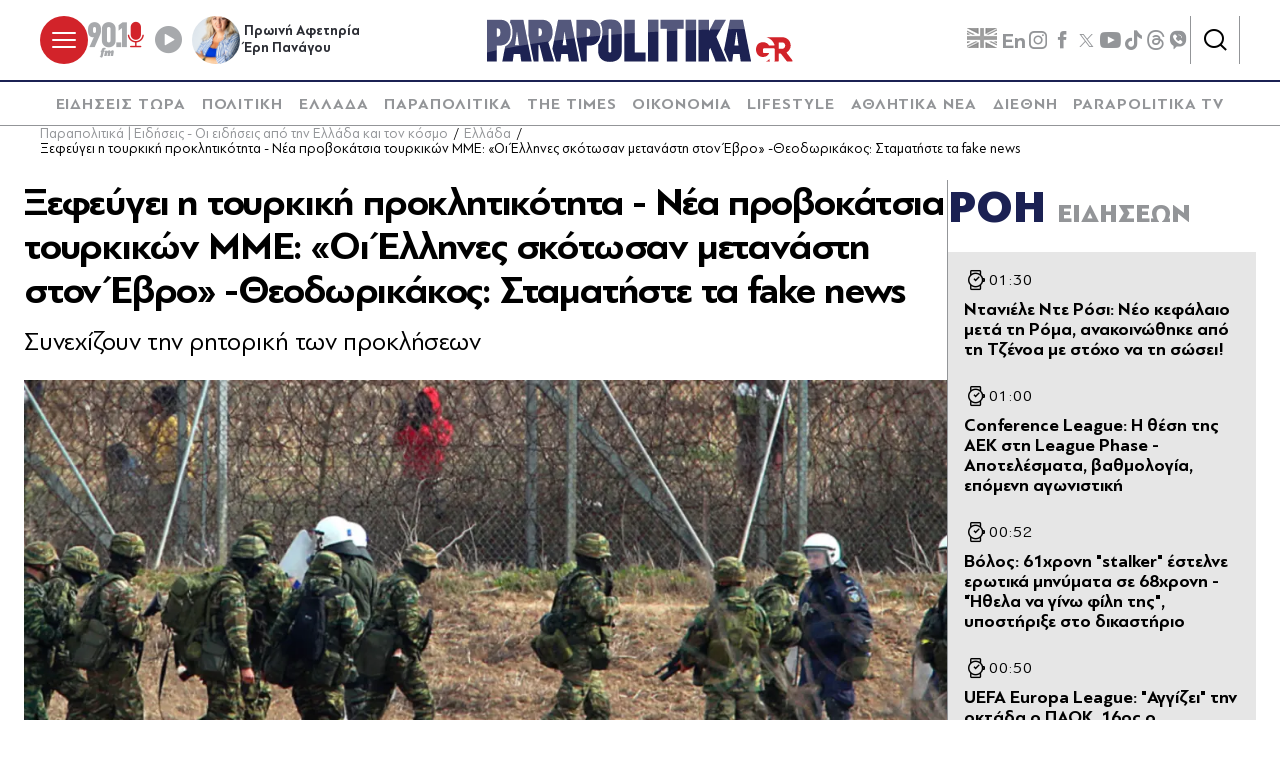

--- FILE ---
content_type: text/html; charset=utf-8
request_url: https://www.parapolitika.gr/ellada/article/1196093/xefeugei-i-tourkiki-proklitikotita-nea-provokatsia-tourkiko/$component/shared$ArticleSideShared%5B0%5D/
body_size: 3406
content:



<h3 class="gridLayout__title">
    <a href="/roi-eidiseon/" class="gridLayout__link">
        

&#x3A1;&#x39F;&#x397;
        <span class="gridLayout__text">
            

&#x395;&#x399;&#x394;&#x397;&#x3A3;&#x395;&#x3A9;&#x39D;
        </span>
    </a>
</h3>
<div class="gridLayout__colContent gridLayout__colContent--gray">



<article class="article article--typeMinimal article--typeEmphasized">


    

    <div class="article__details">
            <div class="article__top">
                        <time class="article__time" datetime="7/11/2025 1:30:00&#x202F;&#x3C0;.&#x3BC;.">
                            <time datetime="2025-11-06T23:30:00Z" itemprop="datePublished" title="01:30">01:30</time>
                        </time> 
            </div>  
        

        
            <h3 class="article__title">
                <a href="/sports/article/1636081/daniele-de-rosi-neo-kefalaio-meta-ti-roma-anakoinothike-apo-ti-tzenoa-me-stoho-na-ti-sosei/" target="_self">
                    &#x39D;&#x3C4;&#x3B1;&#x3BD;&#x3B9;&#x3AD;&#x3BB;&#x3B5; &#x39D;&#x3C4;&#x3B5; &#x3A1;&#x3CC;&#x3C3;&#x3B9;: &#x39D;&#x3AD;&#x3BF; &#x3BA;&#x3B5;&#x3C6;&#x3AC;&#x3BB;&#x3B1;&#x3B9;&#x3BF; &#x3BC;&#x3B5;&#x3C4;&#x3AC; &#x3C4;&#x3B7; &#x3A1;&#x3CC;&#x3BC;&#x3B1;, &#x3B1;&#x3BD;&#x3B1;&#x3BA;&#x3BF;&#x3B9;&#x3BD;&#x3CE;&#x3B8;&#x3B7;&#x3BA;&#x3B5; &#x3B1;&#x3C0;&#x3CC; &#x3C4;&#x3B7; &#x3A4;&#x3B6;&#x3AD;&#x3BD;&#x3BF;&#x3B1; &#x3BC;&#x3B5; &#x3C3;&#x3C4;&#x3CC;&#x3C7;&#x3BF; &#x3BD;&#x3B1; &#x3C4;&#x3B7; &#x3C3;&#x3CE;&#x3C3;&#x3B5;&#x3B9;!
                </a>
            </h3>
        
        
        

    </div>
</article>


<article class="article article--typeMinimal article--typeEmphasized">


    

    <div class="article__details">
            <div class="article__top">
                        <time class="article__time" datetime="7/11/2025 1:00:00&#x202F;&#x3C0;.&#x3BC;.">
                            <time datetime="2025-11-06T23:00:00Z" itemprop="datePublished" title="01:00">01:00</time>
                        </time> 
            </div>  
        

        
            <h3 class="article__title">
                <a href="/sports/article/1636219/conference-league-i-thesi-tis-aek-sti-league-phase-apotelesmata-vathmologia-epomeni-agonistiki/" target="_self">
                    Conference League: &#x397; &#x3B8;&#x3AD;&#x3C3;&#x3B7; &#x3C4;&#x3B7;&#x3C2; &#x391;&#x395;&#x39A; &#x3C3;&#x3C4;&#x3B7; League Phase - &#x391;&#x3C0;&#x3BF;&#x3C4;&#x3B5;&#x3BB;&#x3AD;&#x3C3;&#x3BC;&#x3B1;&#x3C4;&#x3B1;, &#x3B2;&#x3B1;&#x3B8;&#x3BC;&#x3BF;&#x3BB;&#x3BF;&#x3B3;&#x3AF;&#x3B1;, &#x3B5;&#x3C0;&#x3CC;&#x3BC;&#x3B5;&#x3BD;&#x3B7; &#x3B1;&#x3B3;&#x3C9;&#x3BD;&#x3B9;&#x3C3;&#x3C4;&#x3B9;&#x3BA;&#x3AE;
                </a>
            </h3>
        
        
        

    </div>
</article>


<article class="article article--typeMinimal article--typeEmphasized">


    

    <div class="article__details">
            <div class="article__top">
                        <time class="article__time" datetime="7/11/2025 12:52:48&#x202F;&#x3C0;.&#x3BC;.">
                            <time datetime="2025-11-06T22:52:48Z" itemprop="datePublished" title="00:52">00:52</time>
                        </time> 
            </div>  
        

        
            <h3 class="article__title">
                <a href="/ellada/article/1636223/volos-61hroni-stalker-estelne-erotika-minumata-se-68hroni-ithela-na-gino-fili-tis-upostirixe-sto-dikastirio/" target="_self">
                    &#x392;&#x3CC;&#x3BB;&#x3BF;&#x3C2;: 61&#x3C7;&#x3C1;&#x3BF;&#x3BD;&#x3B7; &quot;stalker&quot; &#x3AD;&#x3C3;&#x3C4;&#x3B5;&#x3BB;&#x3BD;&#x3B5; &#x3B5;&#x3C1;&#x3C9;&#x3C4;&#x3B9;&#x3BA;&#x3AC; &#x3BC;&#x3B7;&#x3BD;&#x3CD;&#x3BC;&#x3B1;&#x3C4;&#x3B1; &#x3C3;&#x3B5; 68&#x3C7;&#x3C1;&#x3BF;&#x3BD;&#x3B7; - &quot;&#x389;&#x3B8;&#x3B5;&#x3BB;&#x3B1; &#x3BD;&#x3B1; &#x3B3;&#x3AF;&#x3BD;&#x3C9; &#x3C6;&#x3AF;&#x3BB;&#x3B7; &#x3C4;&#x3B7;&#x3C2;&quot;, &#x3C5;&#x3C0;&#x3BF;&#x3C3;&#x3C4;&#x3AE;&#x3C1;&#x3B9;&#x3BE;&#x3B5; &#x3C3;&#x3C4;&#x3BF; &#x3B4;&#x3B9;&#x3BA;&#x3B1;&#x3C3;&#x3C4;&#x3AE;&#x3C1;&#x3B9;&#x3BF;
                </a>
            </h3>
        
        
        

    </div>
</article>


<article class="article article--typeMinimal article--typeEmphasized">


        <div class="article__img article__img--overlay icon-player">



<figure >
    <picture>

                <source srcset="https://s.parapolitika.gr/images/743x418/jpg/files/2025-11-07/europa-league-paok-panathinaikos.webp" type="image/webp" media="(min-width: 640px)" />
                <source srcset="https://s.parapolitika.gr/images/743x418/jpg/files/2025-11-07/europa-league-paok-panathinaikos.jp2" type="image/jp2" media="(min-width: 640px)" />
                <source srcset="https://s.parapolitika.gr/images/352x208/jpg/files/2025-11-07/europa-league-paok-panathinaikos.webp" type="image/webp" media="(max-width: 639px)" />
                <source srcset="https://s.parapolitika.gr/images/352x208/jpg/files/2025-11-07/europa-league-paok-panathinaikos.jp2" type="image/jp2" media="(max-width: 639px)" />

            <img src="https://s.parapolitika.gr/images/743x418/jpg/files/2025-11-07/europa-league-paok-panathinaikos.jpg" alt="UEFA Europa League: &quot;Αγγίζει&quot; την οκτάδα ο ΠΑΟΚ, 16ος ο Παναθηναϊκός" loading="lazy" />
    </picture>
</figure>

            <a href="/sports/article/1636222/uefa-europa-league-aggizei-tin-oktada-o-paok-16os-o-panathinaikos-apotelesmata-vathmologia-epomeni-agonistiki/" class="article__imgLink" aria-label="Article Link" target="_self"></a>
        </div>
    

    <div class="article__details">
            <div class="article__top">
                        <time class="article__time" datetime="7/11/2025 12:50:00&#x202F;&#x3C0;.&#x3BC;.">
                            <time datetime="2025-11-06T22:50:00Z" itemprop="datePublished" title="00:50">00:50</time>
                        </time> 
            </div>  
        

        
            <h3 class="article__title">
                <a href="/sports/article/1636222/uefa-europa-league-aggizei-tin-oktada-o-paok-16os-o-panathinaikos-apotelesmata-vathmologia-epomeni-agonistiki/" target="_self">
                    UEFA Europa League: &quot;&#x391;&#x3B3;&#x3B3;&#x3AF;&#x3B6;&#x3B5;&#x3B9;&quot; &#x3C4;&#x3B7;&#x3BD; &#x3BF;&#x3BA;&#x3C4;&#x3AC;&#x3B4;&#x3B1; &#x3BF; &#x3A0;&#x391;&#x39F;&#x39A;, 16&#x3BF;&#x3C2; &#x3BF; &#x3A0;&#x3B1;&#x3BD;&#x3B1;&#x3B8;&#x3B7;&#x3BD;&#x3B1;&#x3CA;&#x3BA;&#x3CC;&#x3C2; - &#x391;&#x3C0;&#x3BF;&#x3C4;&#x3B5;&#x3BB;&#x3AD;&#x3C3;&#x3BC;&#x3B1;&#x3C4;&#x3B1;, &#x3B2;&#x3B1;&#x3B8;&#x3BC;&#x3BF;&#x3BB;&#x3BF;&#x3B3;&#x3AF;&#x3B1;, &#x3B5;&#x3C0;&#x3CC;&#x3BC;&#x3B5;&#x3BD;&#x3B7; &#x3B1;&#x3B3;&#x3C9;&#x3BD;&#x3B9;&#x3C3;&#x3C4;&#x3B9;&#x3BA;&#x3AE; (&#x392;&#x3AF;&#x3BD;&#x3C4;&#x3B5;&#x3BF;)
                </a>
            </h3>
        
        
        

    </div>
</article>


<article class="article article--typeMinimal article--typeEmphasized">


    

    <div class="article__details">
            <div class="article__top">
                        <time class="article__time" datetime="7/11/2025 12:32:00&#x202F;&#x3C0;.&#x3BC;.">
                            <time datetime="2025-11-06T22:32:00Z" itemprop="datePublished" title="00:32">00:32</time>
                        </time> 
            </div>  
        

        
            <h3 class="article__title">
                <a href="/ellada/article/1636220/stin-kriti-o-mik-tzager-o-thrulos-tis-rok-anevase-fotografies-apo-tin-episkepsi-tou-stin-knoso/" target="_self">
                    &#x3A3;&#x3C4;&#x3B7;&#x3BD; &#x39A;&#x3C1;&#x3AE;&#x3C4;&#x3B7; &#x3BF; &#x39C;&#x3B9;&#x3BA; &#x3A4;&#x3B6;&#x3AC;&#x3B3;&#x3BA;&#x3B5;&#x3C1;: &#x39F; &#x3B8;&#x3C1;&#x3CD;&#x3BB;&#x3BF;&#x3C2; &#x3C4;&#x3B7;&#x3C2; &#x3C1;&#x3BF;&#x3BA; &#x3B1;&#x3BD;&#x3AD;&#x3B2;&#x3B1;&#x3C3;&#x3B5; &#x3C6;&#x3C9;&#x3C4;&#x3BF;&#x3B3;&#x3C1;&#x3B1;&#x3C6;&#x3AF;&#x3B5;&#x3C2; &#x3B1;&#x3C0;&#x3CC; &#x3C4;&#x3B7;&#x3BD; &#x3B5;&#x3C0;&#x3AF;&#x3C3;&#x3BA;&#x3B5;&#x3C8;&#x3AE; &#x3C4;&#x3BF;&#x3C5; &#x3C3;&#x3C4;&#x3B7;&#x3BD; &#x39A;&#x3BD;&#x3C9;&#x3C3;&#x3CC; 
                </a>
            </h3>
        
        
        

    </div>
</article>


<article class="article article--typeMinimal article--typeEmphasized">


    

    <div class="article__details">
            <div class="article__top">
                        <time class="article__time" datetime="7/11/2025 12:25:00&#x202F;&#x3C0;.&#x3BC;.">
                            <time datetime="2025-11-06T22:25:00Z" itemprop="datePublished" title="00:25">00:25</time>
                        </time> 
            </div>  
        

        
            <h3 class="article__title">
                <a href="/sports/article/1636209/uefa-europa-league-epistrofi-stis-nikes-gia-roma-duo-asist-o-kautos-karetsas-me-genk/" target="_self">
                    UEFA Europa League: &#x395;&#x3C0;&#x3B9;&#x3C3;&#x3C4;&#x3C1;&#x3BF;&#x3C6;&#x3AE; &#x3C3;&#x3C4;&#x3B9;&#x3C2; &#x3BD;&#x3AF;&#x3BA;&#x3B5;&#x3C2; &#x3B3;&#x3B9;&#x3B1; &#x3A1;&#x3CC;&#x3BC;&#x3B1; &#x3BC;&#x3B5; &#x3B2;&#x3B1;&#x3C3;&#x3B9;&#x3BA;&#x3CC; &#x3A4;&#x3C3;&#x3B9;&#x3BC;&#x3AF;&#x3BA;&#x3B1;, &#x3B4;&#x3C5;&#x3BF; &#x3B1;&#x3C3;&#x3AF;&#x3C3;&#x3C4; &#x3BF; &quot;&#x3BA;&#x3B1;&#x3C5;&#x3C4;&#x3CC;&#x3C2;&quot; &#x39A;&#x3B1;&#x3C1;&#x3AD;&#x3C4;&#x3C3;&#x3B1;&#x3C2; &#x3BC;&#x3B5; &#x393;&#x3BA;&#x3B5;&#x3BD;&#x3BA;! (&#x392;&#x3AF;&#x3BD;&#x3C4;&#x3B5;&#x3BF;)
                </a>
            </h3>
        
        
        

    </div>
</article>


<article class="article article--typeMinimal article--typeEmphasized">


    

    <div class="article__details">
            <div class="article__top">
                        <time class="article__time" datetime="7/11/2025 12:16:06&#x202F;&#x3C0;.&#x3BC;.">
                            <time datetime="2025-11-06T22:16:06Z" itemprop="datePublished" title="00:16">00:16</time>
                        </time> 
            </div>  
        

        
            <h3 class="article__title">
                <a href="/ellada/article/1636218/veroia-aimatiri-apopeira-listeias-sto-fragma-tou-aliakmona-enas-traumatias-apo-purovolismo/" target="_self">
                    &#x392;&#x3AD;&#x3C1;&#x3BF;&#x3B9;&#x3B1;: &#x391;&#x3B9;&#x3BC;&#x3B1;&#x3C4;&#x3B7;&#x3C1;&#x3AE; &#x3B1;&#x3C0;&#x3CC;&#x3C0;&#x3B5;&#x3B9;&#x3C1;&#x3B1; &#x3BB;&#x3B7;&#x3C3;&#x3C4;&#x3B5;&#x3AF;&#x3B1;&#x3C2; &#x3C3;&#x3C4;&#x3BF; &#x3C6;&#x3C1;&#x3AC;&#x3B3;&#x3BC;&#x3B1; &#x3C4;&#x3BF;&#x3C5; &#x391;&#x3BB;&#x3B9;&#x3AC;&#x3BA;&#x3BC;&#x3BF;&#x3BD;&#x3B1; - &#x388;&#x3BD;&#x3B1;&#x3C2; &#x3C4;&#x3C1;&#x3B1;&#x3C5;&#x3BC;&#x3B1;&#x3C4;&#x3AF;&#x3B1;&#x3C2; &#x3B1;&#x3C0;&#x3CC; &#x3C0;&#x3C5;&#x3C1;&#x3BF;&#x3B2;&#x3BF;&#x3BB;&#x3B9;&#x3C3;&#x3BC;&#x3CC;
                </a>
            </h3>
        
        
        

    </div>
</article>


<article class="article article--typeMinimal article--typeEmphasized">


        <div class="article__img article__img--overlay icon-player">



<figure >
    <picture>

                <source srcset="https://s.parapolitika.gr/images/743x418/jpg/files/2025-11-07/euroleague-monaco-baskonia.webp" type="image/webp" media="(min-width: 640px)" />
                <source srcset="https://s.parapolitika.gr/images/743x418/jpg/files/2025-11-07/euroleague-monaco-baskonia.jp2" type="image/jp2" media="(min-width: 640px)" />
                <source srcset="https://s.parapolitika.gr/images/352x208/jpg/files/2025-11-07/euroleague-monaco-baskonia.webp" type="image/webp" media="(max-width: 639px)" />
                <source srcset="https://s.parapolitika.gr/images/352x208/jpg/files/2025-11-07/euroleague-monaco-baskonia.jp2" type="image/jp2" media="(max-width: 639px)" />

            <img src="https://s.parapolitika.gr/images/743x418/jpg/files/2025-11-07/euroleague-monaco-baskonia.jpg" alt="Euroleague: Η 32άρα του Τζέιμς έκρινε τη ματσάρα για την Μονακό, τρίτη συνεχόμενη νίκη η Μπασκόνια" loading="lazy" />
    </picture>
</figure>

            <a href="/sports/article/1636204/euroleague-i-34ara-tou-tzeims-ekrine-stin-paratasi-ti-matsara-gia-tin-monako-triti-sunehomeni-niki-i-baskonia-video/" class="article__imgLink" aria-label="Article Link" target="_self"></a>
        </div>
    

    <div class="article__details">
            <div class="article__top">
                        <time class="article__time" datetime="7/11/2025 12:15:00&#x202F;&#x3C0;.&#x3BC;.">
                            <time datetime="2025-11-06T22:15:00Z" itemprop="datePublished" title="00:15">00:15</time>
                        </time> 
            </div>  
        

        
            <h3 class="article__title">
                <a href="/sports/article/1636204/euroleague-i-34ara-tou-tzeims-ekrine-stin-paratasi-ti-matsara-gia-tin-monako-triti-sunehomeni-niki-i-baskonia-video/" target="_self">
                    Euroleague: &#x397; 34&#x3AC;&#x3C1;&#x3B1; &#x3C4;&#x3BF;&#x3C5; &#x3A4;&#x3B6;&#x3AD;&#x3B9;&#x3BC;&#x3C2; &#x3AD;&#x3BA;&#x3C1;&#x3B9;&#x3BD;&#x3B5; &#x3C3;&#x3C4;&#x3B7;&#x3BD; &#x3C0;&#x3B1;&#x3C1;&#x3AC;&#x3C4;&#x3B1;&#x3C3;&#x3B7; &#x3C4;&#x3B7; &#x3BC;&#x3B1;&#x3C4;&#x3C3;&#x3AC;&#x3C1;&#x3B1; &#x3B3;&#x3B9;&#x3B1; &#x3C4;&#x3B7;&#x3BD; &#x39C;&#x3BF;&#x3BD;&#x3B1;&#x3BA;&#x3CC;, &#x3C4;&#x3C1;&#x3AF;&#x3C4;&#x3B7; &#x3C3;&#x3C5;&#x3BD;&#x3B5;&#x3C7;&#x3CC;&#x3BC;&#x3B5;&#x3BD;&#x3B7; &#x3BD;&#x3AF;&#x3BA;&#x3B7; &#x3B7; &#x39C;&#x3C0;&#x3B1;&#x3C3;&#x3BA;&#x3CC;&#x3BD;&#x3B9;&#x3B1; (&#x392;&#x3AF;&#x3BD;&#x3C4;&#x3B5;&#x3BF;)
                </a>
            </h3>
        
        
        

    </div>
</article>


<article class="article article--typeMinimal article--typeEmphasized">


    

    <div class="article__details">
            <div class="article__top">
                        <time class="article__time" datetime="7/11/2025 12:12:52&#x202F;&#x3C0;.&#x3BC;.">
                            <time datetime="2025-11-06T22:12:52Z" itemprop="datePublished" title="00:12">00:12</time>
                        </time> 
            </div>  
        

        
            <h3 class="article__title">
                <a href="/diethni/article/1636217/ston-pago-evale-ton-lavrof-o-poutin-to-katarameno-tilefonima-me-ton-roubio-kai-o-apodiopobaios-tragos/" target="_self">
                    &#x3A3;&#x3C4;&#x3BF;&#x3BD; &quot;&#x3C0;&#x3AC;&#x3B3;&#x3BF;&quot; &#x3AD;&#x3B2;&#x3B1;&#x3BB;&#x3B5; &#x3C4;&#x3BF;&#x3BD; &#x39B;&#x3B1;&#x3B2;&#x3C1;&#x3CC;&#x3C6; &#x3BF; &#x3A0;&#x3BF;&#x3CD;&#x3C4;&#x3B9;&#x3BD;: To &quot;&#x3BA;&#x3B1;&#x3C4;&#x3B1;&#x3C1;&#x3B1;&#x3BC;&#x3AD;&#x3BD;&#x3BF;&quot; &#x3C4;&#x3B7;&#x3BB;&#x3B5;&#x3C6;&#x3CE;&#x3BD;&#x3B7;&#x3BC;&#x3B1; &#x3BC;&#x3B5; &#x3C4;&#x3BF;&#x3BD; &#x3A1;&#x3BF;&#x3CD;&#x3BC;&#x3C0;&#x3B9;&#x3BF; &#x3BA;&#x3B1;&#x3B9; &#x3BF; &#x3B1;&#x3C0;&#x3BF;&#x3B4;&#x3B9;&#x3BF;&#x3C0;&#x3BF;&#x3BC;&#x3C0;&#x3B1;&#x3AF;&#x3BF;&#x3C2; &#x3C4;&#x3C1;&#x3AC;&#x3B3;&#x3BF;&#x3C2;
                </a>
            </h3>
        
        
        

    </div>
</article>


<article class="article article--typeMinimal article--typeEmphasized">


    

    <div class="article__details">
            <div class="article__top">
                        <time class="article__time" datetime="6/11/2025 11:59:03&#x202F;&#x3BC;.&#x3BC;.">
                            <time datetime="2025-11-06T21:59:03Z" itemprop="datePublished" title="06.11.2025 23:59">06.11.2025 23:59</time>
                        </time> 
            </div>  
        

        
            <h3 class="article__title">
                <a href="/diethni/article/1636216/velgio-anestali-i-leitourgia-tou-aerodromiou-ton-vruxellon-logo-parousias-drone-stin-periohi/" target="_self">
                    &#x392;&#x3AD;&#x3BB;&#x3B3;&#x3B9;&#x3BF;: &#x391;&#x3BD;&#x3B5;&#x3C3;&#x3C4;&#x3AC;&#x3BB;&#x3B7; &#x3B7; &#x3BB;&#x3B5;&#x3B9;&#x3C4;&#x3BF;&#x3C5;&#x3C1;&#x3B3;&#x3AF;&#x3B1; &#x3C4;&#x3BF;&#x3C5; &#x3B1;&#x3B5;&#x3C1;&#x3BF;&#x3B4;&#x3C1;&#x3BF;&#x3BC;&#x3AF;&#x3BF;&#x3C5; &#x3C4;&#x3C9;&#x3BD; &#x392;&#x3C1;&#x3C5;&#x3BE;&#x3B5;&#x3BB;&#x3BB;&#x3CE;&#x3BD; &#x3BB;&#x3CC;&#x3B3;&#x3C9; &#x3C0;&#x3B1;&#x3C1;&#x3BF;&#x3C5;&#x3C3;&#x3AF;&#x3B1;&#x3C2; drone &#x3C3;&#x3C4;&#x3B7;&#x3BD; &#x3C0;&#x3B5;&#x3C1;&#x3B9;&#x3BF;&#x3C7;&#x3AE;
                </a>
            </h3>
        
        
        

    </div>
</article></div>

--- FILE ---
content_type: text/javascript
request_url: https://www.parapolitika.gr/Content/dist/app/Plugins/lazycontent.js?v=j-hbDTjDQtXp0r2jrg0XTQqBLHt1LbmRS8OtrGKTupU&k=web-8546566f87
body_size: 363
content:
$$plugins.define("lazycontent",["http","dom"],function(i,s,u,e){const a=this;var n=()=>{var r=s.method.toLowerCase(),e=function(){if(s.requestVisitors&&Array.isArray(s.requestVisitors)){for(var e=[],n=0;n<s.requestVisitors.length;n++){var t=s.requestVisitors[n];e.push(new Promise(function(n){require(t,function(e){n(e)})}))}return Promise.all(e)}return Promise.resolve([])}();return(e=s.IncludeAnonymousId?e.then(o=>new Promise(function(t,e){require("application",function(e){e.resolve("anonymousIdentity",document.body).then(function(e){var n=e.getId();o.push(function(e){e.url+=(-1<e.url.indexOf("?")?"&":"?")+"anonymousId="+n}),t(o)})})})):e).then(function(e){for(var n={url:s.url,options:{responseType:"text"},method:r},t=0;t<e.length;t++)e[t](n);let o=n.url;return location.search&&(o+=-1<o.indexOf("?")?location.search.replace("?","&"):location.search),u[n.method](o,n.options).then(function(e){i.outerHTML=e.data,a.emit("content.loaded",i)})})};return n(),{reload:n}});

--- FILE ---
content_type: text/javascript
request_url: https://www.parapolitika.gr/Content/dist/app/Forms/Validators/validation.validators.js?v=mCVdsy8g7bMaeFfi1LLOOEgYE4GXSxgMdZFWDn6zVMs&k=web-8546566f87
body_size: -93
content:
define("validation.validators",function(){var a={};return{_lazyMark:a,requireChecked:a}});

--- FILE ---
content_type: application/x-javascript; charset=utf-8
request_url: https://servicer.mgid.com/1672599/1?nocmp=1&tcfV2=1&sessionId=690d70dc-04622&sessionPage=1&sessionNumberWeek=1&sessionNumber=1&scale_metric_1=64.00&scale_metric_2=258.06&scale_metric_3=100.00&cbuster=1762488542123996754322&pvid=4b3cd548-61ed-4a66-b789-f643d7a02b35&implVersion=17&lct=1759747380&mp4=1&ap=1&consentStrLen=0&wlid=df794345-f5f2-4bdc-b6ce-cd8b1464ee8d&ogtitle=%CE%9E%CE%B5%CF%86%CE%B5%CF%8D%CE%B3%CE%B5%CE%B9%20%CE%B7%20%CF%84%CE%BF%CF%85%CF%81%CE%BA%CE%B9%CE%BA%CE%AE%20%CF%80%CF%81%CE%BF%CE%BA%CE%BB%CE%B7%CF%84%CE%B9%CE%BA%CF%8C%CF%84%CE%B7%CF%84%CE%B1%20-%20%CE%9D%CE%AD%CE%B1%20%CF%80%CF%81%CE%BF%CE%B2%CE%BF%CE%BA%CE%AC%CF%84%CF%83%CE%B9%CE%B1%20%CF%84%CE%BF%CF%85%CF%81%CE%BA%CE%B9%CE%BA%CF%8E%CE%BD%20%CE%9C%CE%9C%CE%95%3A%20%C2%AB%CE%9F%CE%B9%20%CE%88%CE%BB%CE%BB%CE%B7%CE%BD%CE%B5%CF%82%20%CF%83%CE%BA%CF%8C%CF%84%CF%89%CF%83%CE%B1%CE%BD%20%CE%BC%CE%B5%CF%84%CE%B1%CE%BD%CE%AC%CF%83%CF%84%CE%B7%20%CF%83%CF%84%CE%BF%CE%BD%20%CE%88%CE%B2%CF%81%CE%BF%C2%BB%20-%CE%98%CE%B5%CE%BF%CE%B4%CF%89%CF%81%CE%B9%CE%BA%CE%AC%CE%BA%CE%BF%CF%82%3A%20%CE%A3%CF%84%CE%B1%CE%BC%CE%B1%CF%84%CE%AE%CF%83%CF%84%CE%B5%20%CF%84%CE%B1%20fake%20news&uniqId=00328&niet=4g&nisd=false&jsp=head&evt=%5B%7B%22event%22%3A1%2C%22methods%22%3A%5B1%2C2%5D%7D%2C%7B%22event%22%3A2%2C%22methods%22%3A%5B1%2C2%5D%7D%5D&pv=5&jsv=es6&dpr=1&hashCommit=a1ea3164&apt=2022-06-13T18%3A41%3A17%2B03%3A00&tfre=12544&w=1232&h=916&tl=0&tlp=1,2,3,4,5,6,7,8,9&sz=399x417;399x267&szp=1,2,4,5,7,8;3,6,9&szl=1,2,3;4,5,6;7,8,9&cxurl=https%3A%2F%2Fwww.parapolitika.gr%2Fellada%2Farticle%2F1196093%2Fxefeugei-i-tourkiki-proklitikotita-nea-provokatsia-tourkiko%2F&ref=&lu=https%3A%2F%2Fwww.parapolitika.gr%2Fellada%2Farticle%2F1196093%2Fxefeugei-i-tourkiki-proklitikotita-nea-provokatsia-tourkiko%2F
body_size: 3898
content:
var _mgq=_mgq||[];
_mgq.push(["MarketGidLoadGoods1672599_00328",[
["Brainberries","14936938","1","He Doesn't Only Play Muslim In Movies But Practices Islam IRL","","0","","","","N90EnrC74Q3ACd0ksrO1w4_5rnulcPMoN8SIQwBO-ywapdNfMSdeT6HcNSRANd81U9ezLeYkKUxiukdHQigwUymdQs02jvpVOg6x3Esq9ZYUVlUp7kIdSUdBItcf2eom",{"i":"https://s-img.mgid.com/g/14936938/492x277/-/[base64].webp?v=1762488542-lojYYJJIU7ov3Wz3F79tJAqSUWg-zekMLa8OPQrfw2E","l":"https://clck.mgid.com/ghits/14936938/i/58003322/0/pp/1/1?h=N90EnrC74Q3ACd0ksrO1w4_5rnulcPMoN8SIQwBO-ywapdNfMSdeT6HcNSRANd81U9ezLeYkKUxiukdHQigwUymdQs02jvpVOg6x3Esq9ZYUVlUp7kIdSUdBItcf2eom&rid=7e599596-bb8f-11f0-b66e-c4cbe1e6c2f6&tt=Direct&att=3&afrd=296&iv=17&ct=1&gdprApplies=0&muid=pa62QommUR9k&st=-300&mp4=1&h2=RGCnD2pppFaSHdacZpvmnpoHBllxjckHXwaK_zdVZw5uLTar2HDjp_gHXTNOGZbje0DG00bk_IF_p1CxxsUZug**","adc":[],"sdl":0,"dl":"","type":"w","media-type":"static","clicktrackers":[],"cta":"Learn more","cdt":"","b":0.01,"catId":239,"tri":"7e5a3f45-bb8f-11f0-b66e-c4cbe1e6c2f6","crid":"14936938"}],
["Brainberries","16264064","1","Health Benefits of Horror: Scary Movies Can Improve Well-being","","0","","","","N90EnrC74Q3ACd0ksrO1w3va03_t4wGNSw-KAwgVnMx5CjYT9P9GlhVBI57hOBAuU9ezLeYkKUxiukdHQigwUymdQs02jvpVOg6x3Esq9ZbdkMYggx_nIDiUJllcb4Qs",{"i":"https://s-img.mgid.com/g/16264064/492x277/-/[base64].webp?v=1762488542-O1FU3UKbcmw986Pf-9sVoX2FP6pxMXYe7hphfjy6lJ4","l":"https://clck.mgid.com/ghits/16264064/i/58003322/0/pp/2/1?h=N90EnrC74Q3ACd0ksrO1w3va03_t4wGNSw-KAwgVnMx5CjYT9P9GlhVBI57hOBAuU9ezLeYkKUxiukdHQigwUymdQs02jvpVOg6x3Esq9ZbdkMYggx_nIDiUJllcb4Qs&rid=7e599596-bb8f-11f0-b66e-c4cbe1e6c2f6&tt=Direct&att=3&afrd=296&iv=17&ct=1&gdprApplies=0&muid=pa62QommUR9k&st=-300&mp4=1&h2=RGCnD2pppFaSHdacZpvmnpoHBllxjckHXwaK_zdVZw5uLTar2HDjp_gHXTNOGZbje0DG00bk_IF_p1CxxsUZug**","adc":[],"sdl":0,"dl":"","type":"w","media-type":"static","clicktrackers":[],"cta":"Learn more","cdt":"","b":0.01,"catId":230,"tri":"7e5a3f4a-bb8f-11f0-b66e-c4cbe1e6c2f6","crid":"16264064"}],
["parapolitika.gr","1374526491","1","Απρόοπτο για την Αφροδίτη Λατινοπούλου στον \"αέρα\": Ακούστηκε η λέξη \"αυνα…","Παραπολιτικά - Το περιστατικό με τη λέξη \"αυνανιστής\" ενώ η Αφροδίτη Λατινοπούλου μιλούσε για το μεταναστευτικό","0","","","","N90EnrC74Q3ACd0ksrO1w6d8Yr9UfZEnB8y7dfJCnATKK5hVvC4bZ3vUV3RcfNdjScn7mJ7c_9VwfVch3Al_f3QwycJl06zoM6SbI0RfRM1jek0X3RI1FfizvAznKkFq",{"i":"https://s-img.mgid.com/l/881296/492x277/-/aHR0cHM6Ly93d3cucGFyYXBvbGl0aWthLmdyL2ltYWdlcy82NDB4MzYwL3dlYnAvZmlsZXMvMjAyNS0xMS0wNi9sYXRpbm9wb3Vsb3UtemF4YXJvc19qcGcud2VicA.webp?v=1762488542-dr2Wf7KA78W5upgvOexPzbZ5wwWTBV8SrjqXK6MYW-s","l":"//www.parapolitika.gr/parapolitika/article/1635939/aproopto-gia-tin-afroditi-latinopoulou-ston-aera-akoustike-i-lexi-aunanistis-kai-oloi-pagosan-video/","adc":[],"sdl":0,"dl":"","type":"i","media-type":"static","clicktrackers":[],"cta":"Μάθε περισσότερα","cdt":"","tri":"7e5a3f4c-bb8f-11f0-b66e-c4cbe1e6c2f6","crid":"1374526491"}],
["parapolitika.gr","1373573788","1","Λάκης Γαβαλάς: Το σχόλιο για την εμφάνιση της Μαρέβας Μητσοτάκη στην Αίγυπ…","Παραπολιτικά - Στην Αίγυπτο και στο Grand Egyptian Museum στην Γκίζα παρευρέθηκαν μέσα στο Σαββατοκύριακο ο πρωθυπουργός Κυριάκος Μητσοτάκης με τη σύζυγό του, Μαρέβα Μητσοτάκη, δίνοντας το «παρών» στα λαμπερά εγκαίνια.","0","","","","N90EnrC74Q3ACd0ksrO1w1UrCCTKYUyHhxcDb3oJrquraxbd1TWUQ8gIFr5grWFhScn7mJ7c_9VwfVch3Al_f3QwycJl06zoM6SbI0RfRM3aoJVP2WzmvjFvsL08Uoln",{"i":"https://s-img.mgid.com/l/881296/492x277/-/aHR0cHM6Ly93d3cucGFyYXBvbGl0aWthLmdyL2ltYWdlcy82NDB4MzYwL2pwZy9maWxlcy8yMDI1LTExLTA0L2xha2lzLWdhdmFsYXMtZ2lhLW1hcmV2YS1taXRzb3Rha2kuanBn.webp?v=1762488542-9U3Z-fbLuoYYQvA0bIv1BMI9HK9vsuCYePsmTsxWRcg","l":"//www.parapolitika.gr/parapolitika/article/1634811/lakis-gavalas-to-sholio-gia-tin-emfanisi-tis-marevas-mitsotaki-stin-aigupto-kai-i-adidrasi-tis-irthe-i-ora-na-se-uperaspisto-video/","adc":[],"sdl":0,"dl":"","type":"i","media-type":"static","clicktrackers":[],"cta":"Μάθε περισσότερα","cdt":"","tri":"7e5a3f4e-bb8f-11f0-b66e-c4cbe1e6c2f6","crid":"1373573788"}],
["Brainberries","8603794","1","Did You Notice How Natural Simba’s Movements Looked In The Movie?","","0","","","","N90EnrC74Q3ACd0ksrO1wwnhzVSFbVO-C-ar214Nozfan3rf_q6yOwryyxbEwHhFU9ezLeYkKUxiukdHQigwUymdQs02jvpVOg6x3Esq9Zafb1nVQpFrMpmMXGwvyuS5",{"i":"https://s-img.mgid.com/g/8603794/492x277/105x0x1083x609/aHR0cDovL2ltZ2hvc3RzLmNvbS90LzIwMTktMDgvMTAxOTI0L2VhNmM2N2I2NWY4MzY3MjRkYWFmOTUxZDcwZjlmYjIyLmpwZWc.webp?v=1762488542-XZTtpDeCnNyhjfV-IlkXYHG-yOmTQ3cqyjaws24dWQw","l":"https://clck.mgid.com/ghits/8603794/i/58003322/0/pp/5/1?h=N90EnrC74Q3ACd0ksrO1wwnhzVSFbVO-C-ar214Nozfan3rf_q6yOwryyxbEwHhFU9ezLeYkKUxiukdHQigwUymdQs02jvpVOg6x3Esq9Zafb1nVQpFrMpmMXGwvyuS5&rid=7e599596-bb8f-11f0-b66e-c4cbe1e6c2f6&tt=Direct&att=3&afrd=296&iv=17&ct=1&gdprApplies=0&muid=pa62QommUR9k&st=-300&mp4=1&h2=RGCnD2pppFaSHdacZpvmnpoHBllxjckHXwaK_zdVZw5uLTar2HDjp_gHXTNOGZbje0DG00bk_IF_p1CxxsUZug**","adc":[],"sdl":0,"dl":"","type":"w","media-type":"static","clicktrackers":[],"cta":"Learn more","cdt":"","b":0.01,"catId":230,"tri":"7e5a3f50-bb8f-11f0-b66e-c4cbe1e6c2f6","crid":"8603794"}],
["parapolitika.gr","1374581611","1","Grand Hotel: Όταν το παρελθόν χτυπά την πόρτα - Ο Πέτρος επιστρέφει για τη…","Media - Στο Grand Hotel του ΑΝΤ1, ο Πέτρος επιστρέφει ζωντανός και φέρνει τα πάνω κάτω στη ζωή της Αλίκης - η συγκλονιστική ανατροπή της σεζόν!","0","","","","N90EnrC74Q3ACd0ksrO1w3csHSu2OnFgvona4ZuUNhshNFYiCRSKYEbesnTNJmwqScn7mJ7c_9VwfVch3Al_f3QwycJl06zoM6SbI0RfRM3XbNN0QDfsmttg2rKZqhGd",{"i":"https://s-img.mgid.com/l/881296/492x277/-/aHR0cHM6Ly93d3cucGFyYXBvbGl0aWthLmdyL2ltYWdlcy82NDB4MzYwL2pwZy9maWxlcy8yMDI1LTExLTA2L2dyYW5kaG90ZWwtYWxpa2ktcGV0cm9zLmpwZw.webp?v=1762488542-m9Rp630EbmTEBNpZRujKldj5IA-WasGf2tZyFV9QUPk","l":"//www.parapolitika.gr/media/article/1636020/grand-hotel-otan-to-parelthon-htupa-tin-porta-o-petros-epistrefei-gia-tin-aliki-i-stigmi-pou-ton-adikrizei-video/","adc":[],"sdl":0,"dl":"","type":"i","media-type":"static","clicktrackers":[],"cta":"Μάθε περισσότερα","cdt":"","tri":"7e5a3f52-bb8f-11f0-b66e-c4cbe1e6c2f6","crid":"1374581611"}],
["Brainberries","21699571","1","The Surprising Reason These 9 Stars Are Unable To Have Children","","0","","","","N90EnrC74Q3ACd0ksrO1w_KAK1_3brmZgxTtt8b6o2yHWeafO9bRUuje3hovBuYhU9ezLeYkKUxiukdHQigwUymdQs02jvpVOg6x3Esq9ZYxgeydktko93R3th9MmChs",{"i":"https://s-img.mgid.com/g/21699571/492x277/-/[base64].webp?v=1762488542-n_Q97ce-oS3ZWFs81Iqx1NxGFhtmVEGFb4jUvwdedoI","l":"https://clck.mgid.com/ghits/21699571/i/58003322/0/pp/7/1?h=N90EnrC74Q3ACd0ksrO1w_KAK1_3brmZgxTtt8b6o2yHWeafO9bRUuje3hovBuYhU9ezLeYkKUxiukdHQigwUymdQs02jvpVOg6x3Esq9ZYxgeydktko93R3th9MmChs&rid=7e599596-bb8f-11f0-b66e-c4cbe1e6c2f6&tt=Direct&att=3&afrd=296&iv=17&ct=1&gdprApplies=0&muid=pa62QommUR9k&st=-300&mp4=1&h2=RGCnD2pppFaSHdacZpvmnpoHBllxjckHXwaK_zdVZw5uLTar2HDjp_gHXTNOGZbje0DG00bk_IF_p1CxxsUZug**","adc":[],"sdl":0,"dl":"","type":"w","media-type":"static","clicktrackers":[],"cta":"Learn more","cdt":"","b":0.01,"catId":239,"tri":"7e5a3f54-bb8f-11f0-b66e-c4cbe1e6c2f6","crid":"21699571"}],
["parapolitika.gr","1374496363","1","Καραχάλιος για Καρυστιανού: \"Δύο φορές έκανε πίσω για το κόμμα\" - Το σχόλι…","Πολιτική - Ο επικοινωνιολόγος Νίκος Καραχάλιος επιμένει ότι η Μαρία Καρυστιανού ζήτησε και είχε συνάντηση μαζί του, ενώ μεταξύ άλλων την χαρακτήρισε \"de facto πολιτικό πρόσωπο\"","0","","","","N90EnrC74Q3ACd0ksrO1w7r7DObcxS1ixX3c3dc6YCYgEHsbLafZd-BV4ODfzhkfScn7mJ7c_9VwfVch3Al_f3QwycJl06zoM6SbI0RfRM0Nv3EHUJkWdjR8V8yPjx0z",{"i":"https://s-img.mgid.com/l/881296/492x277/-/aHR0cHM6Ly93d3cucGFyYXBvbGl0aWthLmdyL2ltYWdlcy82NDB4MzYwL2pwZy9maWxlcy8yMDI1LTExLTA2L2thcmF4YWxpb3Mta2FyeXN0aW5vdS1rb21tYS5qcGc.webp?v=1762488542-AHdMUGrm9jRFG6Dr5iwgEcn9yI0ttq9ltZGSWCzqbRA","l":"//www.parapolitika.gr/politiki/article/1635901/karahalios-gia-karustianou-duo-fores-ekane-piso-gia-to-komma-to-sholio-gia-tin-adidrasi-routsi-shetika-me-to-endehomeno-idrusis-kommatikou-forea/","adc":[],"sdl":0,"dl":"","type":"i","media-type":"static","clicktrackers":[],"cta":"Μάθε περισσότερα","cdt":"","tri":"7e5a3f56-bb8f-11f0-b66e-c4cbe1e6c2f6","crid":"1374496363"}],
["parapolitika.gr","1374410350","1","Ιωάννα Μαλέσκου: \"Όταν έγινα δασκάλα στα Βορίζια, μου είπαν \"καλή τύχη'\" -…","Lifestyle - \"Εκεί έμαθα τι σημαίνει παιδεία και σεβασμός\"","0","","","","N90EnrC74Q3ACd0ksrO1wxZeYWJuuJUuRFJRm_243D4vEgIh0sji0SAwSCKMgVR_Scn7mJ7c_9VwfVch3Al_f3QwycJl06zoM6SbI0RfRM0esYOcJ0WnfSsLT9-LuWne",{"i":"https://s-img.mgid.com/l/881296/492x277/-/aHR0cHM6Ly93d3cucGFyYXBvbGl0aWthLmdyL2ltYWdlcy82NDB4MzYwL2pwZy9maWxlcy8yMDI1LTExLTA2L2lvYW5uYS1tYWxlc2tvdS12b3JpemlhLWlyYWtsZWlvdS1kYXNrYWxhLXZpZGVvLmpwZw.webp?v=1762488542-JmG55QIhala0JjreFNvRxyc5WRoMwnnOMCEw_2yXYuQ","l":"//www.parapolitika.gr/lifestyle/article/1635759/ioanna-maleskou-otan-egina-daskala-sta-vorizia-mou-eipan-kali-tuhi-i-exomologisi-gia-to-horio-tis-kritis-pou-vrisketai-sto-epikedro-tis-epikairotitas-video/","adc":[],"sdl":0,"dl":"","type":"i","media-type":"static","clicktrackers":[],"cta":"Μάθε περισσότερα","cdt":"","tri":"7e5a3f58-bb8f-11f0-b66e-c4cbe1e6c2f6","crid":"1374410350"}],],
{"awc":{},"dt":"desktop","ts":"","tt":"Direct","isBot":1,"h2":"RGCnD2pppFaSHdacZpvmnpoHBllxjckHXwaK_zdVZw5uLTar2HDjp_gHXTNOGZbje0DG00bk_IF_p1CxxsUZug**","ats":0,"rid":"7e599596-bb8f-11f0-b66e-c4cbe1e6c2f6","pvid":"4b3cd548-61ed-4a66-b789-f643d7a02b35","iv":17,"brid":32,"muidn":"pa62QommUR9k","dnt":0,"cv":2,"afrd":296,"consent":true,"adv_src_id":125288}]);
_mgqp();


--- FILE ---
content_type: text/javascript
request_url: https://www.parapolitika.gr/Content/dist/app/Utils/domHelper.js?v=6urdAvwBrJfOAnkeVRYBpmueMXuaaDm1v-Yw1QYNz0E&k=web-8546566f87
body_size: 2230
content:
define(function(){const r=/^(?:\s*(<[\w\W]+>)[^>]*|#([\w-]+))$/;function s(e){return e instanceof HTMLElement||"object"==typeof e&&1===e.nodeType&&"object"==typeof e.style&&"object"==typeof e.ownerDocument}const i=/-([a-z])/g;function o(e,t){return t.toUpperCase()}const l=(e,t=500,n=null)=>{e.__animation&&(window.clearTimeout(e.__animation.animationId),e.__animation.complete()),e.style.removeProperty("transition-duration"),e.style.removeProperty("transition-property"),e.style.transitionProperty="height, margin, padding",e.style.transitionDuration=t+"ms",e.style.boxSizing="border-box",e.style.height=e.offsetHeight+"px",e.offsetHeight,e.style.overflow="hidden",e.style.height=0,e.style.paddingTop=0,e.style.paddingBottom=0,e.style.marginTop=0,e.style.marginBottom=0;var i=()=>{e.style.display="none",e.style.removeProperty("height"),e.style.removeProperty("padding-top"),e.style.removeProperty("padding-bottom"),e.style.removeProperty("margin-top"),e.style.removeProperty("margin-bottom"),e.style.removeProperty("overflow"),e.style.removeProperty("transition-duration"),e.style.removeProperty("transition-property"),delete e.__animation,n&&n()};e.__animation={animationId:window.setTimeout(i,t),complete:i}},a=(e,t=500,n=null)=>{e.__animation&&(window.clearTimeout(e.__animation.animationId),e.__animation.complete());let i=window.getComputedStyle(e).display;var r;"none"===i&&("none"===i&&(i="block"),e.style.removeProperty("transition-duration"),e.style.removeProperty("transition-property"),e.style.removeProperty("display"),e.style.display=i,r=e.offsetHeight,e.style.overflow="hidden",e.style.height=0,e.style.paddingTop=0,e.style.paddingBottom=0,e.style.marginTop=0,e.style.marginBottom=0,e.offsetHeight,e.style.boxSizing="border-box",e.style.transitionProperty="height, margin, padding",e.style.transitionDuration=t+"ms",e.style.height=r+"px",e.style.removeProperty("padding-top"),e.style.removeProperty("padding-bottom"),e.style.removeProperty("margin-top"),e.style.removeProperty("margin-bottom"),r=()=>{e.style.removeProperty("height"),e.style.removeProperty("overflow"),e.style.removeProperty("transition-duration"),e.style.removeProperty("transition-property"),delete e.__animation,n&&n()},e.__animation={animationId:window.setTimeout(r,t),complete:r})},h=(e,t=500,n=null)=>("none"===window.getComputedStyle(e).display?a:l)(e,t,n);function u(t,e){if("string"!=typeof t){if(e)throw"Context is allowed only when selector is a string.";if(Array.isArray(t))return t;if(s(t))return[t];throw"Selector can either be a string or an array"}if(!e){if("<"===(n=t)[0]&&">"===n[n.length-1]&&3<=n.length||n.length&&"#"!==n[0]&&r.test(n)){n=t;const i=document.createElement("div");return i.innerHTML=n.trim(),i.children;return}return document.querySelectorAll(t)}var n;if("string"==typeof e)return u(e).filter(e=>e.matches(t)).elements;if(Array.isArray(e))return e.filter(e=>e.matches(t));if(s(e))return e.querySelectorAll(t);if(e instanceof c)return e.find(t).elements;throw"Unknown context type: "+typeof e+". Not a string, array or HTMLElement."}var m=(e,t)=>e instanceof c?e:new c(e,t);function c(e,t){e=u(e,t);this.elements=Array.from(e),this.on=function(t,n,i){if("function"==typeof n)i=n,n=null;else if("string"!=typeof n)throw"Selector must be a string";for(let e=0;e<this.elements.length;e++)this.elements[e].addEventListener(t,function(e){n&&!e.target.matches(n)||i.apply(e.target,arguments)});return this},this.closest=function(n){return m(this.elements.reduce((e,t)=>{for(;t;){if(t.matches(n))return e.push(t),e;t=t.parentElement}return e},[]))},this.parent=function(n){return m(this.elements.reduce((e,t)=>{do{if(!n||t.parentElement.matches(n)){e.push(t.parentElement);break}}while((t=t.parentElement).parentElement);return e},[]))},this.parents=function(n){var e=this.elements.reduce((e,t)=>{for(;t.parentElement;)n&&!t.parentElement.matches(n)||e.push(t.parentElement),t=t.parentElement;return e},[]);return m(e)},this.find=function(t){var e=this.elements.map(e=>m(t,e).elements).reduce((e,t)=>e.concat(t),[]);return m(e)},this.show=function(t){null==t&&(t="block"),this.each(e=>e.style.display=t)},this.hide=function(){this.each(e=>e.style.display="none")},this.innerWidth=function(){var e=this.elements[0];return parseInt(window.getComputedStyle(e).width)},this.toggle=function(){this.each(e=>{null===e.offsetParent?e.style.display="block":e.style.display="none"})},this.each=function(e){return this.elements.forEach(e),this},this.map=function(e){return this.elements.map(e)},this.filter=function(e){return m(this.elements.filter(e))},this.reduce=function(e,t){return this.elements.reduce(e,t)},this.remove=function(){return this.each(e=>{e.remove()})},this.scroll=function(){return this.each(e=>e.scroll.apply(e,arguments)),this},this.addClass=function(e){var n;if(e)return n=e.split(" "),this.elements.forEach(t=>{n.forEach(e=>{t.classList.add(e)})}),this},this.removeClass=function(e){var n;if(e)return n=e.split(" "),this.elements.forEach(t=>{n.forEach(e=>{t.classList.remove(e)})}),this},this.toggleClass=function(e){var n;if(e)return n=e.split(" "),this.elements.forEach(t=>{n.forEach(e=>{t.classList.toggle(e)})}),this},this.is=function(e){return 0<m(e,this.elements).elements.length},this.not=function(t){if("string"==typeof t)return m(this.elements.filter(e=>!e.matches(t)));if(Array.isArray(t))return m(this.elements.filter(e=>-1===t.indexOf(e)));if(s(t))return m(this.elements.filter(e=>e!==t));if(t instanceof c)return m(this.elements.filter(e=>-1===t.elements.indexOf(e)));throw"Unknown exclude type: "+typeof t+". Not a string, array or HTMLElement or domHelper."},this.eq=function(e){return m(this.elements[e])},this.get=e=>this.elements[e],this.first=function(){return m(this.elements[0])},this.last=function(){return m(this.elements[this.elements.length-1])},this.length=this.elements.length,this.siblings=function(e){var t=this.next(e),e=this.prev(e);return m(e.elements.concat(t.elements))},this.next=function(e){var t=this.elements.map(e=>{for(var t=[];e.nextElementSibling;)t.push(e.nextElementSibling),e=e.nextElementSibling;return t}).reduce((e,t)=>e.concat(t)).filter(e=>e);return e?m(e,t):m(t)},this.prev=function(e){var t=this.elements.map(e=>{for(var t=[];e.previousElementSibling;)t.push(e.previousElementSibling),e=e.previousElementSibling;return t}).reduce((e,t)=>e.concat(t)).filter(e=>e);return e?m(e,t):m(t)},this.index=function(){return this.prev().length},this.slideDown=function(t,n){return this.each(function(e){a(e,t,n)})},this.slideUp=function(t,n){return this.each(function(e){l(e,t,n)})},this.slideToggle=function(t,n){return this.each(function(e){h(e,t,n)})},this.removeAttr=function(t){this.each(e=>e.removeAttribute(t))},this.hasClass=function(e){if(e)return new RegExp("(\\s|^)"+e+"(\\s|$)").test(this.get(0).className)},this.val=function(t){return void 0===t?this.elements[0]&&this.elements[0].value:this.each(function(e){e.value=t})},this.attr=function(t,n){return void 0===n?this.elements[0]&&this.elements[0].getAttribute(t):this.each(function(e){e.setAttribute(t,n)})},this.prop=function(t,n){return void 0===n?this.elements[0]&&this.elements[0][t]:this.each(function(e){e[t]=n})},this.data=function(t,n){return t=t.replace(i,o),void 0===n?this.elements[0]&&this.elements[0].dataset[t]:this.each(function(e){e.dataset[t]=n})},this.text=function(t){return void 0===t?this.elements[0]&&this.elements[0].innerText:this.each(function(e){e.innerText=t})},this.contains=function(e){return 0<=this.elements.indexOf(e)},this.replaceWith=function(e){const t=document.createDocumentFragment(),n=this.elements[0],i=((e=m(e)).each(e=>{t.appendChild(e)}),n.parentElement);i&&i.replaceChild(t,n)},this.after=function(e){let t=this.elements[0];return t.after(...m(e).elements),this},this.append=function(e){let t=this.elements[0];return t&&m(e).each(e=>{t.appendChild(e)}),this},this.trigger=function(t){var n;return"createEvent"in document?((n=document.createEvent("HTMLEvents")).initEvent(t,!1,!0),this.each(function(e){e.dispatchEvent(n)})):this.each(function(e){e.fireEvent("on"+t)})}}return m});

--- FILE ---
content_type: text/javascript
request_url: https://www.parapolitika.gr/Content/dist/app/Plugins/goToTop.js?v=CaJltbCCu0ZgJlaTOy8avxuZCYs0YkRF6ktUi2UOuzc&k=web-8546566f87
body_size: 57
content:
$$plugins.define("goToTop",["EventUtils"],function(i,o,t){function e(){var o=window.scrollY;window.innerHeight/2<o?i.classList.add("goToTop--active"):i.classList.remove("goToTop--active")}i.addEventListener("click",()=>window.scrollTo({top:0,behavior:"smooth"})),e(),window.addEventListener("scroll",EventUtils.throttle(e,50))});